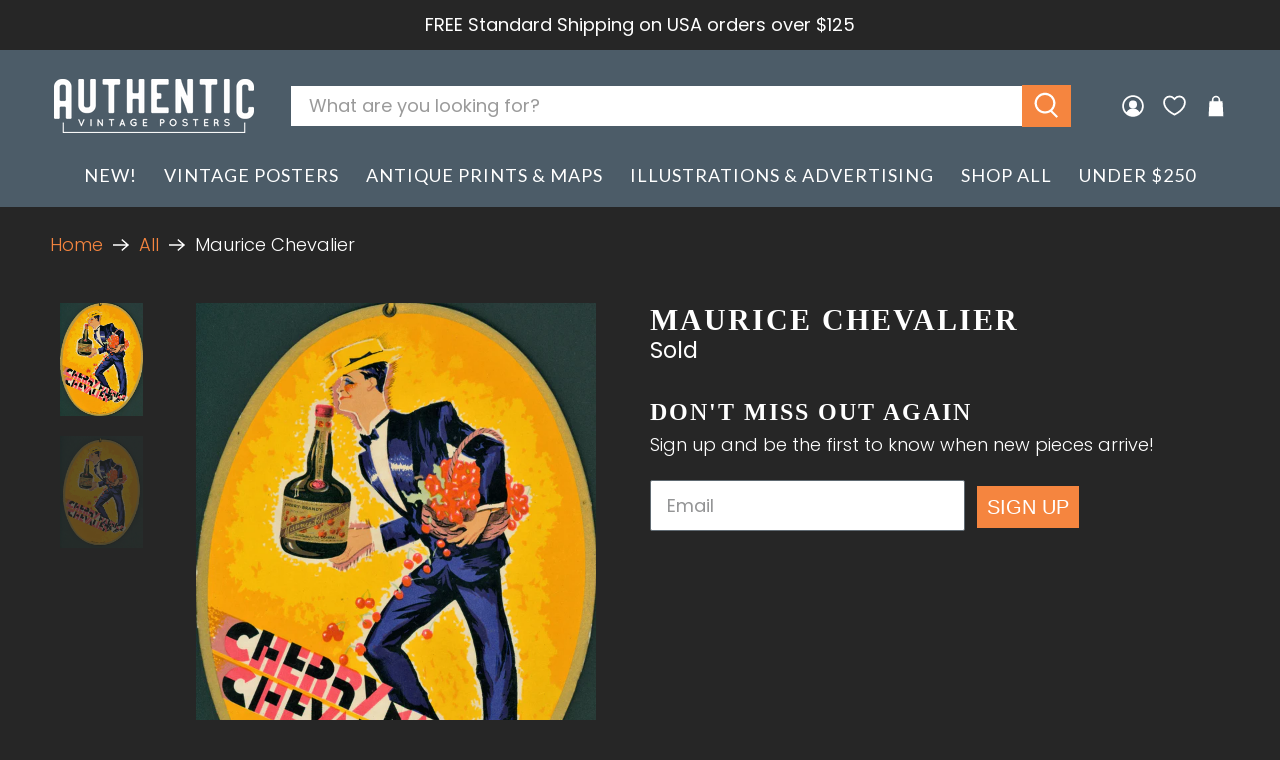

--- FILE ---
content_type: text/javascript; charset=utf-8
request_url: https://www.authenticvintageposters.com/products/maurice-chevalier-window-card.js
body_size: 726
content:
{"id":6631773306995,"title":"Maurice Chevalier","handle":"maurice-chevalier-window-card","description":"\u003cp\u003e\u003cspan data-mce-fragment=\"1\"\u003eArguably one of the most famous singers of the 1950s, French-born Maurice Chevalier certainly knew how to steal the show. Known as the inventor of the \"One Man Show\", Chevalier was a master of the stage. Chevalier was not just a singer, but an actor and entertainer to boot. Name any instrument, song, or dance-- and Chevalier knew how to deliver.\u003c\/span\u003e\u003c\/p\u003e\n\u003cp\u003eIn this gorgeous die-cut, gold-hue window card Chevalier is showcasing his very own brand of cherry liqueur. How divine! Fantastic artwork by Roger de Valerio. Printed by Devambez, Paris. This little work of art is the perfect pop of yellow for your favorite wall. \u003c\/p\u003e\n\u003cp\u003eCondition: Very Good. Minor border wear. Bright colors as issued. \u003c\/p\u003e","published_at":"2021-09-17T20:54:35-07:00","created_at":"2021-09-01T15:21:46-07:00","vendor":"Authentic Vintage Posters","type":"Window Card","tags":["1925-1949","1930-1939","Art Deco","Food \u0026 Drink","Small \u003c15\""],"price":21000,"price_min":21000,"price_max":21000,"available":false,"price_varies":false,"compare_at_price":null,"compare_at_price_min":0,"compare_at_price_max":0,"compare_at_price_varies":false,"variants":[{"id":39438295728243,"title":"Default Title","option1":"Default Title","option2":null,"option3":null,"sku":"WC1497","requires_shipping":true,"taxable":true,"featured_image":null,"available":false,"name":"Maurice Chevalier","public_title":null,"options":["Default Title"],"price":21000,"weight":0,"compare_at_price":null,"inventory_management":"shopify","barcode":null,"requires_selling_plan":false,"selling_plan_allocations":[]}],"images":["\/\/cdn.shopify.com\/s\/files\/1\/0088\/3005\/8556\/products\/2021-08-31-14-13-38-01-editm.jpg?v=1630534908","\/\/cdn.shopify.com\/s\/files\/1\/0088\/3005\/8556\/products\/2021-08-31-14-13-38-01-edit.jpg?v=1630534908"],"featured_image":"\/\/cdn.shopify.com\/s\/files\/1\/0088\/3005\/8556\/products\/2021-08-31-14-13-38-01-editm.jpg?v=1630534908","options":[{"name":"Title","position":1,"values":["Default Title"]}],"url":"\/products\/maurice-chevalier-window-card","media":[{"alt":"Maurice Chevalier - Authentic Vintage Window Card","id":20746691641459,"position":1,"preview_image":{"aspect_ratio":0.727,"height":3266,"width":2375,"src":"https:\/\/cdn.shopify.com\/s\/files\/1\/0088\/3005\/8556\/products\/2021-08-31-14-13-38-01-editm.jpg?v=1630534908"},"aspect_ratio":0.727,"height":3266,"media_type":"image","src":"https:\/\/cdn.shopify.com\/s\/files\/1\/0088\/3005\/8556\/products\/2021-08-31-14-13-38-01-editm.jpg?v=1630534908","width":2375},{"alt":"Maurice Chevalier - Authentic Vintage Window Card","id":20746691674227,"position":2,"preview_image":{"aspect_ratio":0.741,"height":3465,"width":2568,"src":"https:\/\/cdn.shopify.com\/s\/files\/1\/0088\/3005\/8556\/products\/2021-08-31-14-13-38-01-edit.jpg?v=1630534908"},"aspect_ratio":0.741,"height":3465,"media_type":"image","src":"https:\/\/cdn.shopify.com\/s\/files\/1\/0088\/3005\/8556\/products\/2021-08-31-14-13-38-01-edit.jpg?v=1630534908","width":2568}],"requires_selling_plan":false,"selling_plan_groups":[]}

--- FILE ---
content_type: text/javascript
request_url: https://cdn.boostcommerce.io/widget-integration/theme/customization/authentic-vintage-posters.myshopify.com/Rc0mk-AiYc/customization-1739959722397.js
body_size: -127
content:
  window.boostSdCustomParams = {
    product_available: true
};

window.addEventListener('unload', function(){});
window.addEventListener('beforeunload', function () { });